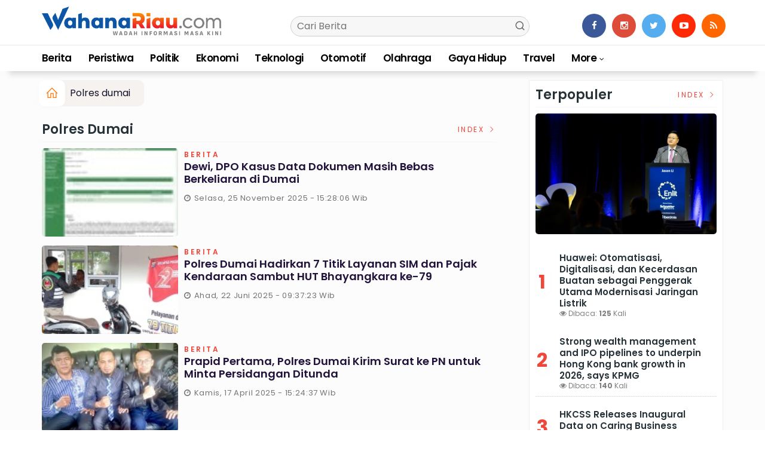

--- FILE ---
content_type: text/html; charset=UTF-8
request_url: https://wahanariau.com/tag/polres-dumai
body_size: 11343
content:
<!DOCTYPE html>
<!--[if IE 9 ]>
<html class="ie ie9" lang="en-US">
   <![endif]-->
<html lang="id">

<head>
   <meta charset="UTF-8">
   <meta http-equiv="X-UA-Compatible" content="IE=edge">
   <meta name="viewport" content="width=device-width, initial-scale=1">
   <!-- Title-->
   <title>WahanaRiau.com - Polres dumai</title>

<meta charset="utf-8">
<meta http-equiv="X-UA-Compatible" content="text/html; charset=UTF-8" />
<meta name="viewport" content="width=device-width, initial-scale=1.0" />
<meta property="og:title" content="WahanaRiau.com - Polres dumai" />
<meta property="og:description" content="Berita Seputar Polres dumai Terbaru" />
<meta property="og:url" content="https://wahanariau.com/tag/polres-dumai" />
<link rel="canonical" href="https://wahanariau.com/tag/polres-dumai">
<meta name="description" content="Berita Seputar Polres dumai Terbaru" />
<meta name="keywords" content="Berita Seputar Polres dumai Terbaru">
<link rel="alternate" type="application/rss+xml" title="wahanariau.com Rss" href="https://wahanariau.com/sitemap/" />
   <!-- Favicon-->
   <link rel="apple-touch-icon" sizes="180x180" href="https://wahanariau.com/ic/apple-touch-icon.png">
<link rel="icon" type="image/png" sizes="32x32" href="https://wahanariau.com/ic/favicon-32x32.png">
<link rel="icon" type="image/png" sizes="16x16" href="https://wahanariau.com/ic/favicon-16x16.png">
<link rel="manifest" href="https://wahanariau.com/ic/site.webmanifest">
<meta name="msapplication-TileColor" content="#000">
<meta name="theme-color" content="#000">
   <!-- Stylesheets-->
   <link rel="stylesheet" href="https://wahanariau.com/tema/css/bootstrap.css" type="text/css" media="all" />
   <link rel="stylesheet" href="https://wahanariau.com/tema/css/style.css" type="text/css" media="all" />
   <link rel="stylesheet" href="https://wahanariau.com/tema/css/responsive.css" type="text/css" media="all" />
   <link rel="stylesheet" href="https://wahanariau.com/tema/css/main.css" type="text/css" media="all" />
   <!-- end head -->
    
   <style>
.breadcrumb {  float: left; padding: 7px; position: relative; display: block;}
.breadcrumb ol { list-style: none;}
.breadcrumb li { height: 30px; line-height: 30px; float: left; padding: 0 6px;}
.breadcrumb li a { text-decoration: none;}
.breadcrumb a:hover { text-decoration: none;}

.breadcrumb > li + li::before {
    padding: 0 5px;
    color: #ccc;
    content: "/\00a0";
}
/* Bredcrumb Fill 2 - style 1 */
.breadcrumb-fill2 { background-color: #f6f2f0; border-radius: 10px;}
.breadcrumb-fill2 .la { 
  position: absolute; background: #fff;
  color: #ff7d15;
  padding: 11px;
  border-radius: 10px; left: -5px;
  top: 0px;
  font-size: 22px;
  line-height: 1;
  box-shadow: 0 2px 8px rgba(0,0,0,.02);
-moz-box-shadow: 0 2px 8px rgba(0,0,0,.02);
-o-box-shadow: 0 2px 8px rgba(0,0,0,.02);
}

.breadcrumb-fill2, .breadcrumb-fill2 li, .breadcrumb-fill2 li.active, .breadcrumb-fill2 li a { 
  color: #14142b;
font-weight:400;}
.breadcrumb-fill2 li:first-child { margin-right: 0px;}
.breadcrumb-fill2 li:last-child { margin-right: 10px;}


.breadcrumb .fa:hover { transform: scale(1.15)}
</style> 
</head>
<body class="mobile_nav_class jl-has-sidebar">
  <div class="options_layout_wrapper jl_radius jl_none_box_styles jl_border_radiuss">
    <div class="options_layout_container full_layout_enable_front">
      <!-- Start header -->


      <header class="header-wraper jl_header_magazine_style two_header_top_style header_layout_style5_custom headcus5_custom">

       
             
        <div class="header_main_wrapper header_style_cus5_opt">

          <div class="container jl_header_5container">
            <div class="row header-main-position">
              <div class="col-md-12 logo-position-top">
                <div class="logo_position_wrapper">
                  <div class="logo_position_table">
                    
                    <!-- begin logo -->
                    <a class="logo_link" href="https://wahanariau.com/">
                      <img class="logo_black" src="https://wahanariau.com/tema/img/logowahanariau.png" alt="Logo wahanariau.com" />
                    </a>
                    <!-- end logo -->

                    <div class="social_icon_header personal_header_layout">
<div class="gmr-search">
                            <form class="gmr-searchform searchform" action="https://wahanariau.com/news/pencarian" method="post">
                                <input type="text" name="q" id="s" placeholder="Cari Berita">
                                <button type="submit" class="gmr-search-submit"><svg xmlns="http://www.w3.org/2000/svg" xmlns:xlink="http://www.w3.org/1999/xlink" aria-hidden="true" role="img" width="1em" height="1em" preserveAspectRatio="xMidYMid meet" viewBox="0 0 24 24"><g fill="none" stroke="currentColor" stroke-width="2" stroke-linecap="round" stroke-linejoin="round"><circle cx="11" cy="11" r="8"></circle><path d="M21 21l-4.35-4.35"></path></g></svg></button>
                            </form>
                        </div>

</div>

                     
                   
                    <div class="jl_header_link_subscribe">
                       
                      <div class="search_header_menu jl_menu_bottom hidden-lg">
                        <div class="menu_mobile_icons2 icon-bar">
                            <i></i>
                        </div>
                        
                      </div>
                      <div class="search_header_wrapper jl_menu_search search_form_menu_personal_click hidden-lg"><i class="fa fa-search"></i>
                      </div>
                      
                      <div class="menu_mobile_share_wrapper">
                              <ul class="social-icons-list-widget icons_about_widget_display">
 <li><a href="https://www.facebook.com/wahanariau/" class="facebook" target="_blank"><i class="fa fa-facebook"></i></a></li>
<li><a href="https://www.instagram.com/wahanariau" class="google_plus" target="_blank"><i class="fa fa-instagram"></i></a></li>
<li><a class="twitter" href="https://twitter.com/wahanariau" target="_blank"><i class="fa fa-twitter"></i></a></li>
<li><a class="youtube" href="https://www.youtube.com/@wahanariau" target="_blank"><i class="fa fa-youtube-play"></i></a>
                      </li>
                                       
                                      
                                      
                                      
                                      
                                       <li><a href="https://wahanariau.com/rss" class="rss" target="_blank"><i class="fa fa-rss"></i></a>
                                       </li>
                                      
                                    </ul>
                           </div>

                    </div>
                  </div>
                </div>
              </div>
            </div>
          </div>
        </div>
        <!-- Start Main menu -->
        <div class="jl_blank_nav"></div>
        <div id="menu_wrapper" class="menu_wrapper  jl_menu_sticky jl_stick ">
          <div class="container">
            <div class="row">
              <div class="main_menu col-md-12">
                <!-- main menu -->
                <div class="menu-primary-container navigation_wrapper">
                  <ul id="mainmenu" class="jl_main_menu">
                              
                                         <li>
                        <a href="https://wahanariau.com/news/kanal/berita">Berita</a>
                    </li>
                         <li>
                        <a href="https://wahanariau.com/news/kanal/peristiwa">Peristiwa</a>
                    </li>
                         <li>
                        <a href="https://wahanariau.com/news/kanal/politik">Politik</a>
                    </li>
                         <li>
                        <a href="https://wahanariau.com/news/kanal/ekonomi">Ekonomi</a>
                    </li>
                         <li>
                        <a href="https://wahanariau.com/news/kanal/teknologi">Teknologi</a>
                    </li>
                         <li>
                        <a href="https://wahanariau.com/news/kanal/otomotif">Otomotif</a>
                    </li>
                         <li>
                        <a href="https://wahanariau.com/news/kanal/olahraga">Olahraga</a>
                    </li>
                         <li>
                        <a href="https://wahanariau.com/news/kanal/gaya-hidup">Gaya Hidup</a>
                    </li>
                         <li>
                        <a href="https://wahanariau.com/news/kanal/travel">Travel</a>
                    </li>
             
  
                             <li class="menu-item menu-item-has-children">
                        <a href="#">More</a>
                          <ul class="sub-menu">
                                                    <li>
                                
                                    <a href="https://wahanariau.com/news/kanal/video">Video</a>
                                    
                            </li>
                                                        <li>
                                
                                    <a href="https://wahanariau.com/news/kanal/media-outreach">Media OutReach</a>
                                    
                            </li>
                                                        <li>
                                
                                    <a href="https://wahanariau.com/news/kanal/globenewswire">Globenewswire</a>
                                    
                            </li>
                            <li><a href="https://wahanariau.com/news/advertorial">Advertorial</a></li>
<li><a href="https://wahanariau.com/news/editor">Pilihan Editor</a></li>
<li><a href="https://wahanariau.com/news/popular">Terpopuler</a></li>
<li><a href="https://wahanariau.com/news/indeks">Indeks </a></li>
</ul></li>        


                           </ul>
                </div>
                <!-- end main menu -->
              </div>
            </div>
          </div>
        </div>
                 <div class="header__scroll hidden-lg">
    <div class="header__scroll__slide">
        <div class="header__scroll__wrap">
                                                                            
                                
                                    <a href="https://wahanariau.com/news/kanal/berita">Berita</a>
                                    
                           
                                                       
                                
                                    <a href="https://wahanariau.com/news/kanal/politik">Politik</a>
                                    
                           
                                                       
                                
                                    <a href="https://wahanariau.com/news/kanal/peristiwa">Peristiwa</a>
                                    
                           
                                                       
                                
                                    <a href="https://wahanariau.com/news/kanal/ekonomi">Ekonomi</a>
                                    
                           
                                                       
                                
                                    <a href="https://wahanariau.com/news/kanal/otomotif">Otomotif</a>
                                    
                           
                                                       
                                
                                    <a href="https://wahanariau.com/news/kanal/olahraga">Olahraga</a>
                                    
                           
                                                       
                                
                                    <a href="https://wahanariau.com/news/kanal/teknologi">Teknologi</a>
                                    
                           
                                                       
                                
                                    <a href="https://wahanariau.com/news/kanal/gaya-hidup">Gaya Hidup</a>
                                    
                           
                                                       
                                
                                    <a href="https://wahanariau.com/news/kanal/travel">Travel</a>
                                    
                           
                                                       
                                
                                    <a href="https://wahanariau.com/news/kanal/video">Video</a>
                                    
                           
                                                       
                                
                                    <a href="https://wahanariau.com/news/kanal/media-outreach">Media OutReach</a>
                                    
                           
                                                       
                                
                                    <a href="https://wahanariau.com/news/kanal/globenewswire">Globenewswire</a>
                                    
                           
                                                         
<a href="https://wahanariau.com/news/advertorial">Advertorial</a>
<a href="https://wahanariau.com/news/editor">Pilihan Editor</a>
<a href="https://wahanariau.com/news/popular">Terpopuler</a>
<a href="https://wahanariau.com/news/indeks">Indeks </a>
      
            
            
        </div>
    </div>
</div>
        
      </header>

      <!-- end header -->
      <div id="content_nav" class="jl_mobile_nav_wrapper">
        <div id="nav" class="jl_mobile_nav_inner">
          <div class="menu_mobile_icons mobile_close_icons closed_menu"><span class="jl_close_wapper"><span class="jl_close_1"></span><span class="jl_close_2"></span></span>
          </div>
          <ul id="mobile_menu_slide" class="menu_moble_slide">

                                           <li>
                        <a href="https://wahanariau.com/news/kanal/berita">Berita</a>
                    </li>
                         <li>
                        <a href="https://wahanariau.com/news/kanal/peristiwa">Peristiwa</a>
                    </li>
                         <li>
                        <a href="https://wahanariau.com/news/kanal/politik">Politik</a>
                    </li>
                         <li>
                        <a href="https://wahanariau.com/news/kanal/ekonomi">Ekonomi</a>
                    </li>
                         <li>
                        <a href="https://wahanariau.com/news/kanal/teknologi">Teknologi</a>
                    </li>
                         <li>
                        <a href="https://wahanariau.com/news/kanal/otomotif">Otomotif</a>
                    </li>
                         <li>
                        <a href="https://wahanariau.com/news/kanal/olahraga">Olahraga</a>
                    </li>
                         <li>
                        <a href="https://wahanariau.com/news/kanal/gaya-hidup">Gaya Hidup</a>
                    </li>
                         <li>
                        <a href="https://wahanariau.com/news/kanal/travel">Travel</a>
                    </li>
             
 <li class="menu-item menu-item-has-children">
                        <a href="#">More</a>
                          <ul class="sub-menu">
                                                    <li>
                                
                                    <a href="https://wahanariau.com/news/kanal/video">Video</a>
                                    
                            </li>
                                                        <li>
                                
                                    <a href="https://wahanariau.com/news/kanal/media-outreach">Media OutReach</a>
                                    
                            </li>
                                                        <li>
                                
                                    <a href="https://wahanariau.com/news/kanal/globenewswire">Globenewswire</a>
                                    
                            </li>
                            <li><a href="https://wahanariau.com/news/advertorial">Advertorial</a></li>                            
<li><a href="https://wahanariau.com/news/editor">Pilihan Editor</a></li>
<li><a href="https://wahanariau.com/news/popular">Terpopuler</a></li>


<li><a href="https://wahanariau.com/news/indeks">Indeks </a></li>
</ul></li>                   
                           </ul>
<span class="jl_none_space"></span>
          <div id="disto_about_us_widget-2" class="widget jellywp_about_us_widget">
            <div class="widget_jl_wrapper about_widget_content">
              <div class="jellywp_about_us_widget_wrapper">
                <div class="social_icons_widget">
                  <ul class="social-icons-list-widget icons_about_widget_display">
                             
  <li><a href="https://www.facebook.com/wahanariau/" class="facebook" target="_blank"><i class="fa fa-facebook"></i></a></li>
<li><a href="https://www.instagram.com/wahanariau" class="google_plus" target="_blank"><i class="fa fa-instagram"></i></a></li>
<li><a class="twitter" href="https://twitter.com/wahanariau" target="_blank"><i class="fa fa-twitter"></i></a></li>
<li><a class="youtube" href="https://www.youtube.com/channel/UC8irMTCQXc4Wq_gbpwH4w8Q/videos" target="_blank"><i class="fa fa-youtube-play"></i></a></li>
<li><a href="https://wahanariau.com/rss" class="rss" target="_blank"><i class="fa fa-rss"></i></a>
</li>                              
                             
                           </ul>
                </div>
              </div> <span class="jl_none_space"></span>
            </div>
          </div>
        </div>
      </div>
      <div class="search_form_menu_personal">
        <div class="menu_mobile_large_close"><span class="jl_close_wapper search_form_menu_personal_click"><span class="jl_close_1"></span><span class="jl_close_2"></span></span>
        </div>
        <form action="https://wahanariau.com/news/pencarian" method="post" class="searchform_theme">
               <input type="text" placeholder="Pencarian..." value="" name="q" class="search_btn" />
               <button type="submit" class="button"><i class="fa fa-search"></i>
               </button>
            </form>
      </div>
      <div class="mobile_menu_overlay"></div>
<div id="content_main" class="clearfix jl_spost">
            <div class="container">
               <div class="row">
                                    <div class="col-md-8 loop-large-post jl-h-content">
                                
                 <ol class="breadcrumb breadcrumb-fill2 mb-15ku">
        <li><a href="https://wahanariau.com/"><i class="la la-home"></i></a></li>
        <li><a href="https://wahanariau.com/tag/polres-dumai">Polres dumai</a></li> 
         
      </ol>                                              
<div class="clearfix"></div>



 <div class="section-title">
                        <h4 class="title"><div class="tb-line"></div> <span>Polres dumai</span></h4>
                        <span class="line"></span>
                        <a class="see-all-btn float-sm-end" href="https://wahanariau.com/indeks">Index <i class="la la-angle-right"></i></a>
                    </div>
<div class="clearfix"></div>

  <div class="post_list_medium_widget jl_nonav_margin page_builder_listpost jelly_homepage_builder jl-post-block-725291">
                                                                              <div class="blog_list_post_style">
                                          <div class="image-post-thumb featured-thumbnail home_page_builder_thumbnial">
                                             <div class="jl_img_container"> <span class="image_grid_header_absolute" style="background-image: url('https://wahanariau.com/assets/berita/large/28878570001-img-20251125-wa0124.jpg')"></span>
                                                <a href="https://wahanariau.com/news/detail/42357/dewi-dpo-kasus-data-dokumen-masih-bebas-berkeliaran-di-dumai" class="link_grid_header_absolute"></a>
                                             </div>
                                          </div>
                                          <div class="post-entry-content"> <span class="meta-category-small"><a class="berita" href="https://wahanariau.com/news/kanal/berita">Berita</a></span>  
                                             <h3 class="image-post-title"><a href="https://wahanariau.com/news/detail/42357/dewi-dpo-kasus-data-dokumen-masih-bebas-berkeliaran-di-dumai">
                                                      Dewi, DPO Kasus Data Dokumen Masih Bebas Berkeliaran di Dumai</a>
                                                   </h3>
                                             <span class="post-meta meta-main-img auto_image_with_date"><span class="post-date"><i class="fa fa-clock-o"></i>Selasa, 25 November 2025 - 15:28:06 Wib</span></span>      
                                             <div class="large_post_content">
                                                
                                             </div>
                                          </div>
                                       </div>
                                                                           <div class="blog_list_post_style">
                                          <div class="image-post-thumb featured-thumbnail home_page_builder_thumbnial">
                                             <div class="jl_img_container"> <span class="image_grid_header_absolute" style="background-image: url('https://wahanariau.com/assets/berita/large/2683039895-img_20250622_093412.jpg')"></span>
                                                <a href="https://wahanariau.com/news/detail/36902/polres-dumai-hadirkan-7-titik-layanan-sim-dan-pajak-kendaraan-sambut-hut-bhayangkara-ke79" class="link_grid_header_absolute"></a>
                                             </div>
                                          </div>
                                          <div class="post-entry-content"> <span class="meta-category-small"><a class="berita" href="https://wahanariau.com/news/kanal/berita">Berita</a></span>  
                                             <h3 class="image-post-title"><a href="https://wahanariau.com/news/detail/36902/polres-dumai-hadirkan-7-titik-layanan-sim-dan-pajak-kendaraan-sambut-hut-bhayangkara-ke79">
                                                      Polres Dumai Hadirkan 7 Titik Layanan SIM dan Pajak Kendaraan Sambut HUT Bhayangkara ke-79</a>
                                                   </h3>
                                             <span class="post-meta meta-main-img auto_image_with_date"><span class="post-date"><i class="fa fa-clock-o"></i>Ahad, 22 Juni 2025 - 09:37:23 Wib</span></span>      
                                             <div class="large_post_content">
                                                
                                             </div>
                                          </div>
                                       </div>
                                                                           <div class="blog_list_post_style">
                                          <div class="image-post-thumb featured-thumbnail home_page_builder_thumbnial">
                                             <div class="jl_img_container"> <span class="image_grid_header_absolute" style="background-image: url('https://wahanariau.com/assets/berita/large/41926690814-img_20250417_152327.jpg')"></span>
                                                <a href="https://wahanariau.com/news/detail/35121/prapid-pertama-polres-dumai-kirim-surat-ke-pn-untuk-minta-persidangan-ditunda" class="link_grid_header_absolute"></a>
                                             </div>
                                          </div>
                                          <div class="post-entry-content"> <span class="meta-category-small"><a class="berita" href="https://wahanariau.com/news/kanal/berita">Berita</a></span>  
                                             <h3 class="image-post-title"><a href="https://wahanariau.com/news/detail/35121/prapid-pertama-polres-dumai-kirim-surat-ke-pn-untuk-minta-persidangan-ditunda">
                                                      Prapid Pertama, Polres Dumai Kirim Surat ke PN untuk Minta Persidangan Ditunda</a>
                                                   </h3>
                                             <span class="post-meta meta-main-img auto_image_with_date"><span class="post-date"><i class="fa fa-clock-o"></i>Kamis, 17 April 2025 - 15:24:37 Wib</span></span>      
                                             <div class="large_post_content">
                                                
                                             </div>
                                          </div>
                                       </div>
                                                                           <div class="blog_list_post_style">
                                          <div class="image-post-thumb featured-thumbnail home_page_builder_thumbnial">
                                             <div class="jl_img_container"> <span class="image_grid_header_absolute" style="background-image: url('https://wahanariau.com/assets/berita/large/2440789935-img_20250416_004523.jpg')"></span>
                                                <a href="https://wahanariau.com/news/detail/35087/istri-bripka-sopan-desak-polisi-ungkap-kematian-suaminya-di-dream-box" class="link_grid_header_absolute"></a>
                                             </div>
                                          </div>
                                          <div class="post-entry-content"> <span class="meta-category-small"><a class="peristiwa" href="https://wahanariau.com/news/kanal/peristiwa">Peristiwa</a></span>  
                                             <h3 class="image-post-title"><a href="https://wahanariau.com/news/detail/35087/istri-bripka-sopan-desak-polisi-ungkap-kematian-suaminya-di-dream-box">
                                                      Istri Bripka Sopan Desak Polisi Ungkap Kematian Suaminya di Dream Box</a>
                                                   </h3>
                                             <span class="post-meta meta-main-img auto_image_with_date"><span class="post-date"><i class="fa fa-clock-o"></i>Rabu, 16 April 2025 - 01:20:50 Wib</span></span>      
                                             <div class="large_post_content">
                                                
                                             </div>
                                          </div>
                                       </div>
                                                                           <div class="blog_list_post_style">
                                          <div class="image-post-thumb featured-thumbnail home_page_builder_thumbnial">
                                             <div class="jl_img_container"> <span class="image_grid_header_absolute" style="background-image: url('https://wahanariau.com/assets/berita/large/50355538734-31459772532-img_20250412_162602.jpg')"></span>
                                                <a href="https://wahanariau.com/news/detail/35082/kematian-bripka-sopan-guncang-polres-dumai-propam-polda-riau-turun-tangan" class="link_grid_header_absolute"></a>
                                             </div>
                                          </div>
                                          <div class="post-entry-content"> <span class="meta-category-small"><a class="peristiwa" href="https://wahanariau.com/news/kanal/peristiwa">Peristiwa</a></span>  
                                             <h3 class="image-post-title"><a href="https://wahanariau.com/news/detail/35082/kematian-bripka-sopan-guncang-polres-dumai-propam-polda-riau-turun-tangan">
                                                      Kematian Bripka Sopan Guncang Polres Dumai, Propam Polda Riau Turun Tangan</a>
                                                   </h3>
                                             <span class="post-meta meta-main-img auto_image_with_date"><span class="post-date"><i class="fa fa-clock-o"></i>Selasa, 15 April 2025 - 15:03:48 Wib</span></span>      
                                             <div class="large_post_content">
                                                
                                             </div>
                                          </div>
                                       </div>
                                                                           <div class="blog_list_post_style">
                                          <div class="image-post-thumb featured-thumbnail home_page_builder_thumbnial">
                                             <div class="jl_img_container"> <span class="image_grid_header_absolute" style="background-image: url('https://wahanariau.com/assets/berita/large/31459772532-img_20250412_162602.jpg')"></span>
                                                <a href="https://wahanariau.com/news/detail/35014/polisi-dumai-meninggal-di-tempat-hiburan-malam-kapolres-bantah-overdosis" class="link_grid_header_absolute"></a>
                                             </div>
                                          </div>
                                          <div class="post-entry-content"> <span class="meta-category-small"><a class="peristiwa" href="https://wahanariau.com/news/kanal/peristiwa">Peristiwa</a></span>  
                                             <h3 class="image-post-title"><a href="https://wahanariau.com/news/detail/35014/polisi-dumai-meninggal-di-tempat-hiburan-malam-kapolres-bantah-overdosis">
                                                      Polisi Dumai Meninggal di Tempat Hiburan Malam, Kapolres Bantah Overdosis</a>
                                                   </h3>
                                             <span class="post-meta meta-main-img auto_image_with_date"><span class="post-date"><i class="fa fa-clock-o"></i>Sabtu, 12 April 2025 - 16:27:58 Wib</span></span>      
                                             <div class="large_post_content">
                                                
                                             </div>
                                          </div>
                                       </div>
                                                                           <div class="blog_list_post_style">
                                          <div class="image-post-thumb featured-thumbnail home_page_builder_thumbnial">
                                             <div class="jl_img_container"> <span class="image_grid_header_absolute" style="background-image: url('https://wahanariau.com/assets/berita/large/39137258036-polisi_gadungan.jpg')"></span>
                                                <a href="https://wahanariau.com/news/detail/34174/polsek-dumai-barat-amankan-polisi-gadungan-ngaku-dari-polda" class="link_grid_header_absolute"></a>
                                             </div>
                                          </div>
                                          <div class="post-entry-content"> <span class="meta-category-small"><a class="peristiwa" href="https://wahanariau.com/news/kanal/peristiwa">Peristiwa</a></span>  
                                             <h3 class="image-post-title"><a href="https://wahanariau.com/news/detail/34174/polsek-dumai-barat-amankan-polisi-gadungan-ngaku-dari-polda">
                                                      Polsek Dumai Barat Amankan Polisi Gadungan Ngaku Dari Polda</a>
                                                   </h3>
                                             <span class="post-meta meta-main-img auto_image_with_date"><span class="post-date"><i class="fa fa-clock-o"></i>Selasa, 09 Agustus 2016 - 11:34:37 Wib</span></span>      
                                             <div class="large_post_content">
                                                
                                             </div>
                                          </div>
                                       </div>
                                                                           <div class="blog_list_post_style">
                                          <div class="image-post-thumb featured-thumbnail home_page_builder_thumbnial">
                                             <div class="jl_img_container"> <span class="image_grid_header_absolute" style="background-image: url('https://wahanariau.com/assets/berita/large/52381832140-img_20250220_152118.jpg')"></span>
                                                <a href="https://wahanariau.com/news/detail/33732/polres-dumai-gelar-patroli-keamanan-jelang-ramadhan" class="link_grid_header_absolute"></a>
                                             </div>
                                          </div>
                                          <div class="post-entry-content"> <span class="meta-category-small"><a class="berita" href="https://wahanariau.com/news/kanal/berita">Berita</a></span>  
                                             <h3 class="image-post-title"><a href="https://wahanariau.com/news/detail/33732/polres-dumai-gelar-patroli-keamanan-jelang-ramadhan">
                                                      Polres Dumai Gelar Patroli Keamanan Jelang Ramadhan</a>
                                                   </h3>
                                             <span class="post-meta meta-main-img auto_image_with_date"><span class="post-date"><i class="fa fa-clock-o"></i>Kamis, 20 Februari 2025 - 15:22:29 Wib</span></span>      
                                             <div class="large_post_content">
                                                
                                             </div>
                                          </div>
                                       </div>
                                                                           <div class="blog_list_post_style">
                                          <div class="image-post-thumb featured-thumbnail home_page_builder_thumbnial">
                                             <div class="jl_img_container"> <span class="image_grid_header_absolute" style="background-image: url('https://wahanariau.com/assets/berita/large/34244213253-img_20250216_141108.jpg')"></span>
                                                <a href="https://wahanariau.com/news/detail/33616/bhabinkamtibmas-bukit-kapur-dengar-keluhan-warga" class="link_grid_header_absolute"></a>
                                             </div>
                                          </div>
                                          <div class="post-entry-content"> <span class="meta-category-small"><a class="berita" href="https://wahanariau.com/news/kanal/berita">Berita</a></span>  
                                             <h3 class="image-post-title"><a href="https://wahanariau.com/news/detail/33616/bhabinkamtibmas-bukit-kapur-dengar-keluhan-warga">
                                                      Bhabinkamtibmas Bukit Kapur dengar Keluhan Warga</a>
                                                   </h3>
                                             <span class="post-meta meta-main-img auto_image_with_date"><span class="post-date"><i class="fa fa-clock-o"></i>Ahad, 16 Februari 2025 - 14:12:14 Wib</span></span>      
                                             <div class="large_post_content">
                                                
                                             </div>
                                          </div>
                                       </div>
                                                                           <div class="blog_list_post_style">
                                          <div class="image-post-thumb featured-thumbnail home_page_builder_thumbnial">
                                             <div class="jl_img_container"> <span class="image_grid_header_absolute" style="background-image: url('https://wahanariau.com/assets/berita/large/84802544812-img_20250214_140859.jpg')"></span>
                                                <a href="https://wahanariau.com/news/detail/33599/dengarkan-aspirasi-masyarakat-akp-a-sihite-sambangi-loket-bus" class="link_grid_header_absolute"></a>
                                             </div>
                                          </div>
                                          <div class="post-entry-content"> <span class="meta-category-small"><a class="berita" href="https://wahanariau.com/news/kanal/berita">Berita</a></span>  
                                             <h3 class="image-post-title"><a href="https://wahanariau.com/news/detail/33599/dengarkan-aspirasi-masyarakat-akp-a-sihite-sambangi-loket-bus">
                                                      Dengarkan Aspirasi Masyarakat, AKP A. Sihite Sambangi Loket Bus</a>
                                                   </h3>
                                             <span class="post-meta meta-main-img auto_image_with_date"><span class="post-date"><i class="fa fa-clock-o"></i>Jumat, 14 Februari 2025 - 14:09:57 Wib</span></span>      
                                             <div class="large_post_content">
                                                
                                             </div>
                                          </div>
                                       </div>
                                                                           <div class="blog_list_post_style">
                                          <div class="image-post-thumb featured-thumbnail home_page_builder_thumbnial">
                                             <div class="jl_img_container"> <span class="image_grid_header_absolute" style="background-image: url('https://wahanariau.com/assets/berita/large/15282918603-img_20250209_200442.jpg')"></span>
                                                <a href="https://wahanariau.com/news/detail/33468/polsek-sungai-sembilan-dengar-kelurahan-mayarakat" class="link_grid_header_absolute"></a>
                                             </div>
                                          </div>
                                          <div class="post-entry-content"> <span class="meta-category-small"><a class="berita" href="https://wahanariau.com/news/kanal/berita">Berita</a></span>  
                                             <h3 class="image-post-title"><a href="https://wahanariau.com/news/detail/33468/polsek-sungai-sembilan-dengar-kelurahan-mayarakat">
                                                      Polsek Sungai Sembilan dengar Kelurahan Mayarakat</a>
                                                   </h3>
                                             <span class="post-meta meta-main-img auto_image_with_date"><span class="post-date"><i class="fa fa-clock-o"></i>Ahad, 09 Februari 2025 - 20:05:34 Wib</span></span>      
                                             <div class="large_post_content">
                                                
                                             </div>
                                          </div>
                                       </div>
                                                                           <div class="blog_list_post_style">
                                          <div class="image-post-thumb featured-thumbnail home_page_builder_thumbnial">
                                             <div class="jl_img_container"> <span class="image_grid_header_absolute" style="background-image: url('https://wahanariau.com/assets/berita/large/54543172470-img_20250124_150710.jpg')"></span>
                                                <a href="https://wahanariau.com/news/detail/33139/satbinmas-polres-dumai-gelar-jumat-berkah" class="link_grid_header_absolute"></a>
                                             </div>
                                          </div>
                                          <div class="post-entry-content"> <span class="meta-category-small"><a class="berita" href="https://wahanariau.com/news/kanal/berita">Berita</a></span>  
                                             <h3 class="image-post-title"><a href="https://wahanariau.com/news/detail/33139/satbinmas-polres-dumai-gelar-jumat-berkah">
                                                      Satbinmas Polres Dumai Gelar Jumat Berkah</a>
                                                   </h3>
                                             <span class="post-meta meta-main-img auto_image_with_date"><span class="post-date"><i class="fa fa-clock-o"></i>Jumat, 24 Januari 2025 - 15:07:23 Wib</span></span>      
                                             <div class="large_post_content">
                                                
                                             </div>
                                          </div>
                                       </div>
                                                                           <div class="blog_list_post_style">
                                          <div class="image-post-thumb featured-thumbnail home_page_builder_thumbnial">
                                             <div class="jl_img_container"> <span class="image_grid_header_absolute" style="background-image: url('https://wahanariau.com/assets/berita/large/46908178227-img_20250114_204025.jpg')"></span>
                                                <a href="https://wahanariau.com/news/detail/32832/itwasum-polri-lakukan-pengecekan-lahan-di-kecamatan-bukit-kapur-dumai" class="link_grid_header_absolute"></a>
                                             </div>
                                          </div>
                                          <div class="post-entry-content"> <span class="meta-category-small"><a class="berita" href="https://wahanariau.com/news/kanal/berita">Berita</a></span>  
                                             <h3 class="image-post-title"><a href="https://wahanariau.com/news/detail/32832/itwasum-polri-lakukan-pengecekan-lahan-di-kecamatan-bukit-kapur-dumai">
                                                      Itwasum Polri Lakukan Pengecekan Lahan di Kecamatan Bukit Kapur Dumai</a>
                                                   </h3>
                                             <span class="post-meta meta-main-img auto_image_with_date"><span class="post-date"><i class="fa fa-clock-o"></i>Selasa, 14 Januari 2025 - 20:41:57 Wib</span></span>      
                                             <div class="large_post_content">
                                                
                                             </div>
                                          </div>
                                       </div>
                                                                           <div class="blog_list_post_style">
                                          <div class="image-post-thumb featured-thumbnail home_page_builder_thumbnial">
                                             <div class="jl_img_container"> <span class="image_grid_header_absolute" style="background-image: url('https://wahanariau.com/assets/berita/large/62757759854-img_20241207_172725.jpg')"></span>
                                                <a href="https://wahanariau.com/news/detail/31843/diduga-palsukan-tanda-tangan-pekerja-pt-sil-akan-dilaporkan" class="link_grid_header_absolute"></a>
                                             </div>
                                          </div>
                                          <div class="post-entry-content"> <span class="meta-category-small"><a class="berita" href="https://wahanariau.com/news/kanal/berita">Berita</a></span>  
                                             <h3 class="image-post-title"><a href="https://wahanariau.com/news/detail/31843/diduga-palsukan-tanda-tangan-pekerja-pt-sil-akan-dilaporkan">
                                                      Diduga Palsukan Tanda Tangan Pekerja, PT SIL Akan Dilaporkan</a>
                                                   </h3>
                                             <span class="post-meta meta-main-img auto_image_with_date"><span class="post-date"><i class="fa fa-clock-o"></i>Sabtu, 07 Desember 2024 - 17:31:06 Wib</span></span>      
                                             <div class="large_post_content">
                                                
                                             </div>
                                          </div>
                                       </div>
                                                                           <div class="blog_list_post_style">
                                          <div class="image-post-thumb featured-thumbnail home_page_builder_thumbnial">
                                             <div class="jl_img_container"> <span class="image_grid_header_absolute" style="background-image: url('https://wahanariau.com/assets/berita/large/64379813590-img_20241203_201857.jpg')"></span>
                                                <a href="https://wahanariau.com/news/detail/31722/seorang-pengedar-sabu-kembali-diringkus-satres-narkoba-polres-dumai" class="link_grid_header_absolute"></a>
                                             </div>
                                          </div>
                                          <div class="post-entry-content"> <span class="meta-category-small"><a class="berita" href="https://wahanariau.com/news/kanal/berita">Berita</a></span>  
                                             <h3 class="image-post-title"><a href="https://wahanariau.com/news/detail/31722/seorang-pengedar-sabu-kembali-diringkus-satres-narkoba-polres-dumai">
                                                      Seorang Pengedar Sabu Kembali Diringkus Satres Narkoba Polres Dumai</a>
                                                   </h3>
                                             <span class="post-meta meta-main-img auto_image_with_date"><span class="post-date"><i class="fa fa-clock-o"></i>Selasa, 03 Desember 2024 - 20:22:05 Wib</span></span>      
                                             <div class="large_post_content">
                                                
                                             </div>
                                          </div>
                                       </div>
                                                                           <div class="blog_list_post_style">
                                          <div class="image-post-thumb featured-thumbnail home_page_builder_thumbnial">
                                             <div class="jl_img_container"> <span class="image_grid_header_absolute" style="background-image: url('https://wahanariau.com/assets/berita/large/1160238851-img_20241203_113025.jpg')"></span>
                                                <a href="https://wahanariau.com/news/detail/31719/kasus-tppo-polres-dumai-amankan-seorang-dpo" class="link_grid_header_absolute"></a>
                                             </div>
                                          </div>
                                          <div class="post-entry-content"> <span class="meta-category-small"><a class="peristiwa" href="https://wahanariau.com/news/kanal/peristiwa">Peristiwa</a></span>  
                                             <h3 class="image-post-title"><a href="https://wahanariau.com/news/detail/31719/kasus-tppo-polres-dumai-amankan-seorang-dpo">
                                                      Kasus TPPO, Polres Dumai Amankan Seorang DPO</a>
                                                   </h3>
                                             <span class="post-meta meta-main-img auto_image_with_date"><span class="post-date"><i class="fa fa-clock-o"></i>Selasa, 03 Desember 2024 - 11:31:05 Wib</span></span>      
                                             <div class="large_post_content">
                                                
                                             </div>
                                          </div>
                                       </div>
                                                                           <div class="blog_list_post_style">
                                          <div class="image-post-thumb featured-thumbnail home_page_builder_thumbnial">
                                             <div class="jl_img_container"> <span class="image_grid_header_absolute" style="background-image: url('https://wahanariau.com/assets/berita/large/49940502279-img_20241124_122914.jpg')"></span>
                                                <a href="https://wahanariau.com/news/detail/31594/miliki-1-paket-sabu-dua-pria-ini-ditangkap-polres-dumai" class="link_grid_header_absolute"></a>
                                             </div>
                                          </div>
                                          <div class="post-entry-content"> <span class="meta-category-small"><a class="peristiwa" href="https://wahanariau.com/news/kanal/peristiwa">Peristiwa</a></span>  
                                             <h3 class="image-post-title"><a href="https://wahanariau.com/news/detail/31594/miliki-1-paket-sabu-dua-pria-ini-ditangkap-polres-dumai">
                                                      Miliki 1 Paket Sabu, Dua Pria ini Ditangkap Polres Dumai</a>
                                                   </h3>
                                             <span class="post-meta meta-main-img auto_image_with_date"><span class="post-date"><i class="fa fa-clock-o"></i>Ahad, 24 November 2024 - 12:31:04 Wib</span></span>      
                                             <div class="large_post_content">
                                                
                                             </div>
                                          </div>
                                       </div>
                                                                           <div class="blog_list_post_style">
                                          <div class="image-post-thumb featured-thumbnail home_page_builder_thumbnial">
                                             <div class="jl_img_container"> <span class="image_grid_header_absolute" style="background-image: url('https://wahanariau.com/assets/berita/large/64777637207-img_20241118_171144.jpg')"></span>
                                                <a href="https://wahanariau.com/news/detail/31499/kebakaran-di-pool-kendaraan-polres-dumai-lakukan-olah-tkp" class="link_grid_header_absolute"></a>
                                             </div>
                                          </div>
                                          <div class="post-entry-content"> <span class="meta-category-small"><a class="peristiwa" href="https://wahanariau.com/news/kanal/peristiwa">Peristiwa</a></span>  
                                             <h3 class="image-post-title"><a href="https://wahanariau.com/news/detail/31499/kebakaran-di-pool-kendaraan-polres-dumai-lakukan-olah-tkp">
                                                      Kebakaran di Pool Kendaraan, Polres Dumai Lakukan Olah TKP</a>
                                                   </h3>
                                             <span class="post-meta meta-main-img auto_image_with_date"><span class="post-date"><i class="fa fa-clock-o"></i>Senin, 18 November 2024 - 17:15:01 Wib</span></span>      
                                             <div class="large_post_content">
                                                
                                             </div>
                                          </div>
                                       </div>
                                                                           <div class="blog_list_post_style">
                                          <div class="image-post-thumb featured-thumbnail home_page_builder_thumbnial">
                                             <div class="jl_img_container"> <span class="image_grid_header_absolute" style="background-image: url('https://wahanariau.com/assets/berita/large/77398275527-img_20241113_093412.jpg')"></span>
                                                <a href="https://wahanariau.com/news/detail/31413/polres-dumai-tangkap-pengedar-narkoba-miliki-6-paket-sabu" class="link_grid_header_absolute"></a>
                                             </div>
                                          </div>
                                          <div class="post-entry-content"> <span class="meta-category-small"><a class="peristiwa" href="https://wahanariau.com/news/kanal/peristiwa">Peristiwa</a></span>  
                                             <h3 class="image-post-title"><a href="https://wahanariau.com/news/detail/31413/polres-dumai-tangkap-pengedar-narkoba-miliki-6-paket-sabu">
                                                      Polres Dumai Tangkap Pengedar Narkoba, Miliki 6 Paket Sabu</a>
                                                   </h3>
                                             <span class="post-meta meta-main-img auto_image_with_date"><span class="post-date"><i class="fa fa-clock-o"></i>Rabu, 13 November 2024 - 09:39:16 Wib</span></span>      
                                             <div class="large_post_content">
                                                
                                             </div>
                                          </div>
                                       </div>
                                                                           <div class="blog_list_post_style">
                                          <div class="image-post-thumb featured-thumbnail home_page_builder_thumbnial">
                                             <div class="jl_img_container"> <span class="image_grid_header_absolute" style="background-image: url('https://wahanariau.com/assets/berita/large/6071050235-img_20241102_180406.jpg')"></span>
                                                <a href="https://wahanariau.com/news/detail/31201/miliki-428-gram-dan-25-paket-sabu-dua-pria-ini-diamankan-polisi" class="link_grid_header_absolute"></a>
                                             </div>
                                          </div>
                                          <div class="post-entry-content"> <span class="meta-category-small"><a class="peristiwa" href="https://wahanariau.com/news/kanal/peristiwa">Peristiwa</a></span>  
                                             <h3 class="image-post-title"><a href="https://wahanariau.com/news/detail/31201/miliki-428-gram-dan-25-paket-sabu-dua-pria-ini-diamankan-polisi">
                                                      Miliki 4,28 Gram dan 25 Paket Sabu, Dua Pria ini Diamankan Polisi</a>
                                                   </h3>
                                             <span class="post-meta meta-main-img auto_image_with_date"><span class="post-date"><i class="fa fa-clock-o"></i>Sabtu, 02 November 2024 - 18:05:28 Wib</span></span>      
                                             <div class="large_post_content">
                                                
                                             </div>
                                          </div>
                                       </div>
                                                                           <div class="blog_list_post_style">
                                          <div class="image-post-thumb featured-thumbnail home_page_builder_thumbnial">
                                             <div class="jl_img_container"> <span class="image_grid_header_absolute" style="background-image: url('https://wahanariau.com/assets/berita/large/30702590638-img_20241019_105824.jpg')"></span>
                                                <a href="https://wahanariau.com/news/detail/30965/polres-dumai-berhasil-ungkap-kasus-peredaran-narkotika" class="link_grid_header_absolute"></a>
                                             </div>
                                          </div>
                                          <div class="post-entry-content"> <span class="meta-category-small"><a class="peristiwa" href="https://wahanariau.com/news/kanal/peristiwa">Peristiwa</a></span>  
                                             <h3 class="image-post-title"><a href="https://wahanariau.com/news/detail/30965/polres-dumai-berhasil-ungkap-kasus-peredaran-narkotika">
                                                      Polres Dumai Berhasil Ungkap Kasus Peredaran Narkotika</a>
                                                   </h3>
                                             <span class="post-meta meta-main-img auto_image_with_date"><span class="post-date"><i class="fa fa-clock-o"></i>Sabtu, 19 Oktober 2024 - 11:01:23 Wib</span></span>      
                                             <div class="large_post_content">
                                                
                                             </div>
                                          </div>
                                       </div>
                                                                           <div class="blog_list_post_style">
                                          <div class="image-post-thumb featured-thumbnail home_page_builder_thumbnial">
                                             <div class="jl_img_container"> <span class="image_grid_header_absolute" style="background-image: url('https://wahanariau.com/assets/berita/large/4046382722-img_20241017_100745.jpg')"></span>
                                                <a href="https://wahanariau.com/news/detail/30939/polsek-dumai-kota-gotong-royong-bersama-warga" class="link_grid_header_absolute"></a>
                                             </div>
                                          </div>
                                          <div class="post-entry-content"> <span class="meta-category-small"><a class="berita" href="https://wahanariau.com/news/kanal/berita">Berita</a></span>  
                                             <h3 class="image-post-title"><a href="https://wahanariau.com/news/detail/30939/polsek-dumai-kota-gotong-royong-bersama-warga">
                                                      Polsek Dumai Kota Gotong Royong Bersama Warga</a>
                                                   </h3>
                                             <span class="post-meta meta-main-img auto_image_with_date"><span class="post-date"><i class="fa fa-clock-o"></i>Kamis, 17 Oktober 2024 - 10:08:39 Wib</span></span>      
                                             <div class="large_post_content">
                                                
                                             </div>
                                          </div>
                                       </div>
                                                                           <div class="blog_list_post_style">
                                          <div class="image-post-thumb featured-thumbnail home_page_builder_thumbnial">
                                             <div class="jl_img_container"> <span class="image_grid_header_absolute" style="background-image: url('https://wahanariau.com/assets/berita/large/26400667590-img_20241001_101810.jpg')"></span>
                                                <a href="https://wahanariau.com/news/detail/30720/polsek-dumai-timur-imbau-masyarakat-tetap-jaga-kondusifitas-selama-pilkada" class="link_grid_header_absolute"></a>
                                             </div>
                                          </div>
                                          <div class="post-entry-content"> <span class="meta-category-small"><a class="berita" href="https://wahanariau.com/news/kanal/berita">Berita</a></span>  
                                             <h3 class="image-post-title"><a href="https://wahanariau.com/news/detail/30720/polsek-dumai-timur-imbau-masyarakat-tetap-jaga-kondusifitas-selama-pilkada">
                                                      Polsek Dumai Timur Imbau Masyarakat Tetap Jaga Kondusifitas Selama Pilkada</a>
                                                   </h3>
                                             <span class="post-meta meta-main-img auto_image_with_date"><span class="post-date"><i class="fa fa-clock-o"></i>Selasa, 01 Oktober 2024 - 10:20:32 Wib</span></span>      
                                             <div class="large_post_content">
                                                
                                             </div>
                                          </div>
                                       </div>
                                                                           <div class="blog_list_post_style">
                                          <div class="image-post-thumb featured-thumbnail home_page_builder_thumbnial">
                                             <div class="jl_img_container"> <span class="image_grid_header_absolute" style="background-image: url('https://wahanariau.com/assets/berita/large/9275246654-img_20240905_135551.jpg')"></span>
                                                <a href="https://wahanariau.com/news/detail/30381/polsek-dumai-timur-silaturahmi-kamtibmas-di-kantor-lurah" class="link_grid_header_absolute"></a>
                                             </div>
                                          </div>
                                          <div class="post-entry-content"> <span class="meta-category-small"><a class="berita" href="https://wahanariau.com/news/kanal/berita">Berita</a></span>  
                                             <h3 class="image-post-title"><a href="https://wahanariau.com/news/detail/30381/polsek-dumai-timur-silaturahmi-kamtibmas-di-kantor-lurah">
                                                      Polsek Dumai Timur Silaturahmi Kamtibmas di Kantor Lurah</a>
                                                   </h3>
                                             <span class="post-meta meta-main-img auto_image_with_date"><span class="post-date"><i class="fa fa-clock-o"></i>Kamis, 05 September 2024 - 13:56:41 Wib</span></span>      
                                             <div class="large_post_content">
                                                
                                             </div>
                                          </div>
                                       </div>
                                                                           <div class="blog_list_post_style">
                                          <div class="image-post-thumb featured-thumbnail home_page_builder_thumbnial">
                                             <div class="jl_img_container"> <span class="image_grid_header_absolute" style="background-image: url('https://wahanariau.com/assets/berita/large/90563469333-img_20240825_201317.jpg')"></span>
                                                <a href="https://wahanariau.com/news/detail/30223/diduga-edarkan-pil-ekstasi-seorang-warga-ratu-sima-diamankan-polisi" class="link_grid_header_absolute"></a>
                                             </div>
                                          </div>
                                          <div class="post-entry-content"> <span class="meta-category-small"><a class="peristiwa" href="https://wahanariau.com/news/kanal/peristiwa">Peristiwa</a></span>  
                                             <h3 class="image-post-title"><a href="https://wahanariau.com/news/detail/30223/diduga-edarkan-pil-ekstasi-seorang-warga-ratu-sima-diamankan-polisi">
                                                      Diduga Edarkan Pil Ekstasi, Seorang Warga Ratu Sima Diamankan Polisi</a>
                                                   </h3>
                                             <span class="post-meta meta-main-img auto_image_with_date"><span class="post-date"><i class="fa fa-clock-o"></i>Ahad, 25 Agustus 2024 - 21:04:21 Wib</span></span>      
                                             <div class="large_post_content">
                                                
                                             </div>
                                          </div>
                                       </div>
                                                                           


         

    
</div> <nav class="jellywp_pagination"><ul class="page-numbers mb-15"><li class="active"><a href="#">1</a></li><li><a href="https://wahanariau.com/tag/polres-dumai/25">2</a></li><li><a href="https://wahanariau.com/tag/polres-dumai/50">3</a></li><li><a href="https://wahanariau.com/tag/polres-dumai/25">></a></li></ul></nav>      
                                 </div>
                                    <!-- start sidebar --><!-- start sidebar -->
            <div class="col-md-4" id="sidebar">
              
              <div class="widget abu">
 <div class="section-title">
                        <h4 class="title">Terpopuler</h4>
                        <span class="line"></span>
                        <a class="see-all-btn float-sm-end" href="https://wahanariau.com/news/popular">Index <i class="la la-angle-right"></i></a>
                    </div>
<div class="clearfix"></div>


<div class="box jl_grid_layout1 mb-15 blog_grid_post_style post-4761 post type-post status-publish format-standard has-post-thumbnail hentry category-sports">
    <div class="post_grid_content_wrapper">
                <div class="image-post-thumb">
            <a href="https://wahanariau.com/news/detail/44201/huawei-otomatisasi-digitalisasi-dan-kecerdasan-buatan-sebagai-penggerak-utama-modernisasi-jaringan-listrik" class="link_image featured-thumbnail" title="Huawei: Otomatisasi, Digitalisasi, dan Kecerdasan Buatan sebagai Penggerak Utama Modernisasi Jaringan Listrik">
                <img src="https://wahanariau.com/assets/berita/original/724768-Jason-Li-President-of-Glo.jpeg" class="attachment-disto_large_feature_image size-disto_large_feature_image wp-post-image" alt="" />                <div class="background_over_image"></div>
            </a>
                                      
        </div><div class="clearfix"></div>
               <div class="most__item">
            <div class="most__number">1</div>
            <div class="most__right">
               
                    <h2 class="most__title"> <a href="https://wahanariau.com/news/detail/44201/huawei-otomatisasi-digitalisasi-dan-kecerdasan-buatan-sebagai-penggerak-utama-modernisasi-jaringan-listrik">Huawei: Otomatisasi, Digitalisasi, dan Kecerdasan Buatan sebagai Penggerak Utama Modernisasi Jaringan Listrik</a><br> <span class="post-meta meta-main-img auto_image_with_date">                             <span class="post-date">
                      <i class="fa fa-eye"></i> Dibaca: <b>125</b> Kali</span></span></h2>

                
            </div>
        </div>
    </div>
</div><div class="clearfix"></div>
  <div class="most__wrap">
   
<div class="most__item">
            <div class="most__number">2</div>
            <div class="most__right">
               
                    <h2 class="most__title"> <a href="https://wahanariau.com/news/detail/44200/strong-wealth-management-and-ipo-pipelines-to-underpin-hong-kong-bank-growth-in-2026-says-kpmg">Strong wealth management and IPO pipelines to underpin Hong Kong bank growth in 2026, says KPMG</a><br> <span class="post-meta meta-main-img auto_image_with_date">                             <span class="post-date">
                      <i class="fa fa-eye"></i> Dibaca: <b>140</b> Kali</span></span></h2>

                
            </div>
        </div>


  
<div class="most__item">
            <div class="most__number">3</div>
            <div class="most__right">
               
                    <h2 class="most__title"> <a href="https://wahanariau.com/news/detail/44199/hkcss-releases-inaugural-data-on-caring-business-practices-in-hong-kong">HKCSS Releases Inaugural Data on Caring Business Practices in Hong Kong</a><br> <span class="post-meta meta-main-img auto_image_with_date">                             <span class="post-date">
                      <i class="fa fa-eye"></i> Dibaca: <b>117</b> Kali</span></span></h2>

                
            </div>
        </div>


  
<div class="most__item">
            <div class="most__number">4</div>
            <div class="most__right">
               
                    <h2 class="most__title"> <a href="https://wahanariau.com/news/detail/44198/mcfit-the-original-launches-international-franchising-–-one-of-europe’s-most-recognized-fitness-brands-enters-a-new-era">McFIT "The Original" Launches International Franchising – One of Europe’s Most Recognized Fitness Brands Enters a New Era</a><br> <span class="post-meta meta-main-img auto_image_with_date">                             <span class="post-date">
                      <i class="fa fa-eye"></i> Dibaca: <b>108</b> Kali</span></span></h2>

                
            </div>
        </div>


  
<div class="most__item">
            <div class="most__number">5</div>
            <div class="most__right">
               
                    <h2 class="most__title"> <a href="https://wahanariau.com/news/detail/44197/johnson-electric-reports-business-and-unaudited-financial-information-for-the-third-quarter-of-financial-year-2526">Johnson Electric reports Business and Unaudited Financial Information for the Third Quarter of Financial Year 25/26</a><br> <span class="post-meta meta-main-img auto_image_with_date">                             <span class="post-date">
                      <i class="fa fa-eye"></i> Dibaca: <b>120</b> Kali</span></span></h2>

                
            </div>
        </div>


  
  </div>

              </div>

             
             

           
              
              
              <div class="clearfix"></div> 

<div class="mb-15">
<a href="" target="_blank">
<img width="100%" class="img-rounded"  src="https://wahanariau.com/assets/banner/82475308857-iklan.png" data-original="https://wahanariau.com/assets/banner/82475308857-iklan.png"></a>
</div>
<div class="clearfix"></div> 
  
              <div class="widget abu">
        <div class="section-title">
                        <h4 class="title">Terkini</h4>
                        <span class="line"></span>
                        <a class="see-all-btn float-sm-end" href="https://wahanariau.com/news/indeks">Index <i class="la la-angle-right"></i></a>
                    </div>
<div class="clearfix"></div>      

<div class="box jl_grid_layout1 mb-15 blog_grid_post_style post-4761 post type-post status-publish format-standard has-post-thumbnail hentry category-sports">
    <div class="post_grid_content_wrapper">
                <div class="image-post-thumb">
            <a href="https://wahanariau.com/news/detail/44208/johnson-electric-umumkan-informasi-bisnis-dan-keuangan-yang-belum-diaudit-untuk-kuartal-ketiga-tahun-fiskal-202526" class="link_image featured-thumbnail" title="Johnson Electric Umumkan Informasi Bisnis dan Keuangan yang Belum Diaudit untuk Kuartal Ketiga Tahun Fiskal 2025/26">
                <img src="https://wahanariau.com/assets/berita/original/725153-JE-Logo-jpg-400x0.jpeg" class="attachment-disto_large_feature_image size-disto_large_feature_image wp-post-image" alt="" />                <div class="background_over_image"></div>
            </a>
                                      
        </div>
                <div class="post-entry-content">
            <div class="post-entry-content-wrapper">
                <div class="large_post_content">                    
                    <h5 class="image-post-title"><a href="https://wahanariau.com/news/detail/44208/johnson-electric-umumkan-informasi-bisnis-dan-keuangan-yang-belum-diaudit-untuk-kuartal-ketiga-tahun-fiskal-202526">
                            Johnson Electric Umumkan Informasi Bisnis dan Keuangan yang Belum Diaudit untuk Kuartal Ketiga Tahun Fiskal 2025/26</a></h5>
                    <span class="jl_post_meta"><span class="post-date"><i class="fa fa-clock-o"></i>23 Januari 2026</span></span>                </div>
            </div>
        </div>
    </div>
</div>
<ul class="feature-post-list recent-post-widget">
   
<li>
                       <a href="https://wahanariau.com/news/detail/44207/jollibee-group-umumkan-peningkatan-momentum-yang-berkelanjutan-di-segmen-kopi-dan-teh-serta-masakan-tionghoa" class="jl_small_format feature-image-link image_post featured-thumbnail" title="Jollibee Group Umumkan Peningkatan Momentum yang Berkelanjutan di Segmen Kopi dan Teh serta Masakan Tionghoa">
                                                      <img width="120" height="120" src="https://wahanariau.com/assets/berita/large/724383-Updated-Jollibee-Group-lo.jpeg" class="attachment-disto_small_feature size-disto_small_feature wp-post-image" alt="Jollibee Group Umumkan Peningkatan Momentum yang Berkelanjutan di Segmen Kopi dan Teh serta Masakan Tionghoa" />
                                                      <div class="background_over_image"></div>
                                                   </a>  
                        <div class="item-details">
                          <h3 class="feature-post-title"><a href="https://wahanariau.com/news/detail/44207/jollibee-group-umumkan-peningkatan-momentum-yang-berkelanjutan-di-segmen-kopi-dan-teh-serta-masakan-tionghoa">
                Jollibee Group Umumkan Peningkatan Momentum yang Berkelanjutan di Segmen Kopi dan Teh serta Masakan Tionghoa</a></h3>
                          <span class="post-meta meta-main-img auto_image_with_date">                             <span class="post-date"><i class="fa fa-clock-o"></i> 23 Januari 2026</span></span>
                        </div>
                      </li>


  
<li>
                       <a href="https://wahanariau.com/news/detail/44206/dhl-global-forwarding-luncurkan-truckair-solusi-multimoda-hemat-biaya-untuk-pengiriman-china–eropa" class="jl_small_format feature-image-link image_post featured-thumbnail" title="DHL Global Forwarding Luncurkan TRUCKAIR, Solusi Multimoda Hemat Biaya untuk Pengiriman China–Eropa">
                                                      <img width="120" height="120" src="https://wahanariau.com/assets/berita/large/725055-Connecting-China-and-Euro.png" class="attachment-disto_small_feature size-disto_small_feature wp-post-image" alt="DHL Global Forwarding Luncurkan TRUCKAIR, Solusi Multimoda Hemat Biaya untuk Pengiriman China–Eropa" />
                                                      <div class="background_over_image"></div>
                                                   </a>  
                        <div class="item-details">
                          <h3 class="feature-post-title"><a href="https://wahanariau.com/news/detail/44206/dhl-global-forwarding-luncurkan-truckair-solusi-multimoda-hemat-biaya-untuk-pengiriman-china–eropa">
                DHL Global Forwarding Luncurkan TRUCKAIR, Solusi Multimoda Hemat Biaya untuk Pengiriman China–Eropa</a></h3>
                          <span class="post-meta meta-main-img auto_image_with_date">                             <span class="post-date"><i class="fa fa-clock-o"></i> 23 Januari 2026</span></span>
                        </div>
                      </li>


  
<li>
                       <a href="https://wahanariau.com/news/detail/44205/tat-luncurkan-program-thailand-cocreator-untuk-perkuat-citra-thailand-sebagai-destinasi-pemulihan-dan-wisata-berkualitas" class="jl_small_format feature-image-link image_post featured-thumbnail" title="TAT Luncurkan Program Thailand Co-creator untuk Perkuat Citra Thailand sebagai Destinasi Pemulihan dan Wisata Berkualitas">
                                                      <img width="120" height="120" src="https://wahanariau.com/assets/berita/large/725006-KV-Thailand-Co-Creator-19.jpeg" class="attachment-disto_small_feature size-disto_small_feature wp-post-image" alt="TAT Luncurkan Program Thailand Co-creator untuk Perkuat Citra Thailand sebagai Destinasi Pemulihan dan Wisata Berkualitas" />
                                                      <div class="background_over_image"></div>
                                                   </a>  
                        <div class="item-details">
                          <h3 class="feature-post-title"><a href="https://wahanariau.com/news/detail/44205/tat-luncurkan-program-thailand-cocreator-untuk-perkuat-citra-thailand-sebagai-destinasi-pemulihan-dan-wisata-berkualitas">
                TAT Luncurkan Program Thailand Co-creator untuk Perkuat Citra Thailand sebagai Destinasi Pemulihan dan Wisata Berkualitas</a></h3>
                          <span class="post-meta meta-main-img auto_image_with_date">                             <span class="post-date"><i class="fa fa-clock-o"></i> 23 Januari 2026</span></span>
                        </div>
                      </li>


  
<li>
                       <a href="https://wahanariau.com/news/detail/44204/huawei-450-mhz-lte-sebagai-penggerak-utama-di-balik-jaringan-komunikasi-digital" class="jl_small_format feature-image-link image_post featured-thumbnail" title="Huawei: 450 MHz LTE sebagai Penggerak Utama di Balik Jaringan Komunikasi Digital">
                                                      <img width="120" height="120" src="https://wahanariau.com/assets/berita/large/674271-Huawei-Logo-1-jpg-400x0.jpeg" class="attachment-disto_small_feature size-disto_small_feature wp-post-image" alt="Huawei: 450 MHz LTE sebagai Penggerak Utama di Balik Jaringan Komunikasi Digital" />
                                                      <div class="background_over_image"></div>
                                                   </a>  
                        <div class="item-details">
                          <h3 class="feature-post-title"><a href="https://wahanariau.com/news/detail/44204/huawei-450-mhz-lte-sebagai-penggerak-utama-di-balik-jaringan-komunikasi-digital">
                Huawei: 450 MHz LTE sebagai Penggerak Utama di Balik Jaringan Komunikasi Digital</a></h3>
                          <span class="post-meta meta-main-img auto_image_with_date">                             <span class="post-date"><i class="fa fa-clock-o"></i> 23 Januari 2026</span></span>
                        </div>
                      </li>


  


  </ul> 

              </div>
              </div>
            </div>
            <!-- end sidebar -->
            </div>
                    </div>
</section>
<!-- end content --><!-- Start footer -->
          <footer id="footer-container" class=" enable_footer_columns_dark">
           
            <div class="footer-bottom enable_footer_copyright_dark">
               <div class="container">
                  <div class="row">
              
       <div class="col-md-12 text-center">
    <div class="col-md-12 mt-15"><b>Company Profile</b></div>
 </div>
 <div class="col-md-12 text-center aku mt5 copas">
<a href="https://wahanariau.com/news/tentangkami">Tentang Kami</a>
<a href="https://wahanariau.com/news/redaksi">Redaksi</a>
<a href="https://wahanariau.com/news/kodeetik">Kode Etik Jurnalistik</a>
<a href="https://wahanariau.com/news/pedomanmediasiber">Pedoman Media Siber</a>
<a href="https://wahanariau.com/news/disclaimer">Disclaimer</a>
<a href="https://wahanariau.com/news/kontak">Kontak Kami</a>
                       <div class="clearfix"></div>


                     </div>
<div class="col-md-12 text-center mt-15">
                      <a class="logo_link " href="https://wahanariau.com/">
                      <img width="265" class="logo_black" src="https://wahanariau.com/tema/img/logowahanariau.png" alt="Logo wahanariau.com" />
                    </a></div>
                     <div class="col-md-12 mt5"><b>Follow Us</b></div>
                
 <div class="col-md-12 text-center">

                     <div class="col-md-12 text-center">
 <ul class="social-icons-list-widget icons_about_widget_display">
 <li><a href="https://www.facebook.com/wahanariau/" class="facebook" target="_blank"><i class="fa fa-facebook"></i></a></li>
<li><a href="https://www.instagram.com/wahanariau" class="google_plus" target="_blank"><i class="fa fa-instagram"></i></a></li>
<li><a class="twitter" href="https://twitter.com/wahanariau" target="_blank"><i class="fa fa-twitter"></i></a></li>
<li><a class="youtube" href="https://www.youtube.com/@wahanariau" target="_blank"><i class="fa fa-youtube-play"></i></a>
                      </li>
                                       
                                      
                                      
                                      
                                      
                                       <li><a href="https://wahanariau.com/rss" class="rss" target="_blank"><i class="fa fa-rss"></i></a>
                                       </li>
                                      
                                    </ul><br><br>
                      </div>
                  </div>   
                      <div class="col-md-12 cop">© Copyright 2023 WahanaRiau.com. All Rights Reserved By <a href="https://delapanmedia.com/">Delapan Media</a></div>
                   
                   
                    

                      <div class="col-md-12 text-center mt-15">

</div> 

                       
                  </div>
               </div>
            </div>
         </footer>
         <!-- End footer -->
      </div>
   </div>
      <div id="go-top"><a href="#go-top"><i class="fa fa-angle-up"></i></a>
   </div>
   <script src="https://wahanariau.com/tema/js/jquery.js"></script>
   <script src="https://wahanariau.com/tema/js/fluidvids.js"></script>
   <script src="https://wahanariau.com/tema/js/infinitescroll.js"></script>
   <script src="https://wahanariau.com/tema/js/justified.js"></script>
   <script src="https://wahanariau.com/tema/js/slick.js"></script>
   <script src="https://wahanariau.com/tema/js/theia-sticky-sidebar.js"></script>
   <script src="https://wahanariau.com/tema/js/aos.js"></script>
   <script src="https://wahanariau.com/tema/js/bwlJqueryNewsTicker.min.js"></script>
   <script src="https://wahanariau.com/tema/js/custom.js"></script>

   


<script async src="https://www.googletagmanager.com/gtag/js?id=UA-77458328-1"></script>
<script>
  window.dataLayer = window.dataLayer || [];
  function gtag(){dataLayer.push(arguments);}
  gtag('js', new Date());

  gtag('config', 'UA-77458328-1');
</script>
</body>

</html>

--- FILE ---
content_type: application/javascript
request_url: https://wahanariau.com/tema/js/custom.js
body_size: 4971
content:
jQuery(document).ready(function ($) {
"use strict";

/////////////////////////////////////////////////////////////////////////
//        add class current cat tab
//////////////////////////////////////////////////////////////////////////  
$(".first_class_name").on("click", function (e) {
$(this).addClass("current_cat_post").siblings().removeClass("current_cat_post");
});

/////////////////////////////////////////////////////////////////////////
//        Sticky header
//////////////////////////////////////////////////////////////////////////  
  var jl_stick;
    if ($(".jl_menu_sticky").hasClass('jl_stick')) {
        var jl_stick = $(".jl_menu_sticky").offset().top;
    }
    $(window).scroll(function() {
        var jlscroll = $(window).scrollTop();
        if (jlscroll > jl_stick) {
            $(".jl_menu_sticky.jl_stick").addClass("jl_sticky");
            var nav_height = $(".jl_menu_sticky.jl_stick").outerHeight();
            $(".jl_blank_nav").css({
                "height": nav_height
            });
        } else {
            $(".jl_menu_sticky.jl_stick").removeClass("jl_sticky");
            $(".jl_blank_nav").css({
                "height": 0
            });
        }
    });

//////////////////////////////////////////////////////////////////////////
//        Sticky
//////////////////////////////////////////////////////////////////////////  
$('.jl_sidebar .panel-grid-cell, #sidebar, #sidebar2, #sidebar22, .jl-h-sidebar, .jl_left_main_3col, .jl_right_main_3col').theiaStickySidebar({
      additionalMarginTop: 0
    });


$('.jl_day_night .fa-moon-o').on("click", function() {
        $('.jl_day_night').addClass('jl_night_en'); 
        $('.jl_day_night').removeClass('jl_day_en');       
        $('.jl_en_day_night').addClass('options_dark_skin'); 
        $('.mobile_nav_class').addClass('wp-night-mode-on');

        $.cookie('jlendnight','no', {expires: 7, path: '/'});
        $.cookie('jlenday','no',  {expires: 7, path: '/'});
        
});
// Header Ticker Example Scripts.
                $("#header_sticky_ticker").bwlJqueryNewsTicker({
                    interval: 5700,
                    position: 'inline',
                    animation: "slide",
                    title: "BreakingNews",
                    theme: 'red',
                    title_arrow: 'circle'
                }); 
$('.jl_day_night .la-sun-o').on("click", function() {
        $('.jl_day_night').addClass('jl_day_en');  
        $('.jl_day_night').removeClass('jl_night_en');
        $('.jl_en_day_night').removeClass('options_dark_skin'); 
        $('.mobile_nav_class').removeClass('wp-night-mode-on');            

        $.cookie('jlenday','no', {expires: 7, path: '/'});
        $.cookie('jlendnight','no',  {expires: 7, path: '/'});
        
});

//////////////////////////////////////////////////////////////////////////
//        Menu
//////////////////////////////////////////////////////////////////////////  

$('.menu_mobile_icons, .mobile_menu_overlay').on("click", function() {
        $('#content_nav').toggleClass('jl_mobile_nav_open');
        $('.mobile_menu_overlay').toggleClass('mobile_menu_active');
        $('.mobile_nav_class').toggleClass('active_mobile_nav_class');
});
$('.icon-bar, .mobile_menu_overlay').on("click", function() {
        $('#content_nav').toggleClass('jl_mobile_nav_open');
        $('.mobile_menu_overlay').toggleClass('mobile_menu_active');
        $('.mobile_nav_class').toggleClass('active_mobile_nav_class');
});

$("#mobile_menu_slide .menu-item-has-children > a").append($("<span/>",{class:'arrow_down'}).html('<i class="la la-angle-down" aria-hidden="true"></i>')); 
$('#mobile_menu_slide .arrow_down i').on("click",  function() {
            var $submenu = $(this).closest('.menu-item-has-children').find(' > .sub-menu');
            $(this).toggleClass("la la-angle-down").toggleClass("la la-angle-up");
            if ( $submenu.hasClass('menu-active-class') ) {
                $submenu.removeClass('menu-active-class');
            } else {
                $submenu.addClass('menu-active-class');
            }
            return false;
        });


$('.search_form_menu_personal_click').on("click", function() {
      $('.search_form_menu_personal').toggleClass('search_form_menu_personal_active');
      $('.mobile_nav_class').toggleClass('active_mobile_nav_class');
      
});

$('.single_post_share_icons').on("click", function() {
      $('.single_post_share_wrapper').toggleClass('share_single_active');
      $('.mobile_nav_class').toggleClass('active_mobile_nav_class');
});


$('.search_form_menu_click').on('click', function ( e ) {
    e.preventDefault();
      $('.search_form_menu').toggle();
    $(this) .toggleClass('active');
    });


 if ( $('.sb-toggle-left').length ) {
            $('.sb-toggle-left').on("click",  function(){
                $('#nav-wrapper').toggle(100);
            } ); 
            $("#menu-main-menu .menu-item-has-children > a").append($("<span/>",{class:'arrow_down'}).html('<i class="la la-angle-down"></i>'));     
        }
        
        $('#nav-wrapper .menu .arrow_down').on("click",  function() {
            var $submenu = $(this).closest('.menu-item-has-children').find(' > .sub-menu');
            
            if ( $submenu.hasClass('menu-active-class') ) {
                $submenu.removeClass('menu-active-class');
            } else {
                $submenu.addClass('menu-active-class');
            }
            
            return false;
        });


    $('#menu_wrapper li').hover(function(){
    var marginAdjust = 100;
    var parentElement = $(this).parent();
    
    var navPosition = $(parentElement).position();
    var navWidth = $(parentElement).width();
    var navRight = navPosition.left+navWidth;
    
    var position = $(this).position();
    var thisWidth = $(this).children('ul').width();
    var thisRight = position.left+thisWidth-marginAdjust;
    
    if (thisRight > navWidth) $(this).children('ul').addClass('jl_menu_tls');
    });

 
//////////////////////////////////////////////////////////////////////////
//        Grid images
//////////////////////////////////////////////////////////////////////////  

$(".justified-gallery-post").justifiedGallery({
    rowHeight: 200,
    captions: false,
    margins : 1,
    lastRow : 'justify',
    fixedHeight : false
  });

 $('.justified-gallery-post, .woocommerce-product-gallery__image, .wp-caption, .wp-block-gallery, .gallery-icon').magnificPopup({
  type:'image', 
  delegate: 'a',
  closeOnContentClick: false,
  closeBtnInside: false,
  mainClass: 'mfp-with-zoom mfp-img-mobile',
  image: {
            verticalFit: true,
            titleSrc: function(item) {
              return item.el.attr('title');
            }
  },
  gallery: {
      enabled: true,
      navigateByImgClick: true,
      preload: [0,1]
    },
  zoom: {
            enabled: true,
            duration: 300,
            opener: function(element) {
              return element.find('img');
  }}
    

});

 //////////////////////////////////////////////////////////////////////////
//        Tab
//////////////////////////////////////////////////////////////////////////  
  
    var $tabsNav = $('.tabs-product'),
        $tabsNavLis = $tabsNav.children('li');
    $tabsNav.each(function () {
        var $this = $(this);
        $this.next().children('.tab-content').stop(true, true).hide()
            .first().show();
       $this.children('li').first().addClass('active').stop(true, true).show();
    });
    $tabsNavLis.on('click', function (e) {
        var $this = $(this);
        $this.siblings().removeClass('active').end()
            .addClass('active');
        $this.parent().next().children('.tab-content').stop(true, true).hide()
            .siblings($this.find('a').attr('href')).fadeIn();
        e.preventDefault();
    });
  

//////////////////////////////////////////////////////////////////////////
//        Go to top
//////////////////////////////////////////////////////////////////////////

  jQuery(window).scroll(function () {
    var scroll = $(window).scrollTop();

    if (scroll >= 100) {
        $(".jl_large_menu_logo").addClass("jl_custom_height_small");
        $(".options_dark_header").addClass("dark_header_menu");
    } else {
        $(".jl_large_menu_logo").removeClass("jl_custom_height_small");
        $(".options_dark_header").removeClass("dark_header_menu");
    }


    if (jQuery(this).scrollTop() > 500) {
      jQuery("#go-top").fadeIn();
    } else {
      jQuery("#go-top").fadeOut();
    }
  });
  
  $("#go-top").on("click", function () {
    jQuery("body,html").animate({ scrollTop: 0 }, 800 );
    return false;
  }); 

//////////////////////////////////////////////////////////////////////////
//        Video responsive
//////////////////////////////////////////////////////////////////////////

fluidvids.init({
      selector: 'iframe',
      players: ['www.youtube.com', 'player.vimeo.com', 'www.facebook.com']
    }); 



//////////////////////////////////////////////////////////////////////////
//        Slider and carousel
//////////////////////////////////////////////////////////////////////////
var tagrtl = $("html").attr("dir");
if(tagrtl){var rtl_options = true;}else{var rtl_options = false;}
//Newsticker
    $('.home_newsticker').slick({
    rtl: rtl_options,
    dots: false,
    speed: 600,
    arrows: true,
    autoplaySpeed: 6000,
    autoplay: false,
    pauseOnHover: true,
    adaptiveHeight: true,
    fade: true,
    prevArrow:'<div class="jelly_pro_post_arrow_left"><i class="la la-angle-left"></i></div>',
    nextArrow:'<div class="jelly_pro_post_arrow_right"><i class="la la-angle-right"></i></div>',
    slidesToShow: 1,
    slidesToScroll: 1
  });

 
  $('.home_slider_post_tab_nav').slick({
  rtl: rtl_options,
  slidesToShow: 6,
  slidesToScroll: 1,
  centerPadding: '0px',
  asNavFor: '.home_slider_post_tab',
  focusOnSelect: true,
  responsive: [
    {
      breakpoint: 1196,
      settings: {
        slidesToShow: 4,
        slidesToScroll: 1,
      }
    },
    {
      breakpoint: 992,
      settings: {
        slidesToShow: 4,
        slidesToScroll: 1,
      }
    },
    {
      breakpoint: 768,
      settings: {
        slidesToShow: 4,
        slidesToScroll: 1
      }
    },
    {
      breakpoint: 480,
      settings: {
        slidesToShow: 4,
        slidesToScroll: 1
      }
    }
  ]
});  



//Carousel 1 post
$('.jl_builder_1carousel').slick({
    rtl: rtl_options,
    dots: true,
    speed: 800,
    autoplaySpeed: 8000,
    autoplay: true,
    pauseOnHover: true,
    adaptiveHeight: true,
    prevArrow:'<div class="jelly_pro_post_arrow_left"><i class="la la-angle-left"></i></div>',
    nextArrow:'<div class="jelly_pro_post_arrow_right"><i class="la la-angle-right"></i></div>',
    slidesToShow: 1,
    slidesToScroll: 1,
    responsive: [
    {
      breakpoint: 992,
      settings: {
        slidesToShow: 1,
        slidesToScroll: 1,
      }
    },
    {
      breakpoint: 768,
      settings: {
        slidesToShow: 1,
        slidesToScroll: 1
      }
    },
    {
      breakpoint: 480,
      settings: {
        slidesToShow: 1,
        slidesToScroll: 1
      }
    }
  ]

  });
  //Carousel 2 post
$('.jl_builder_2carousel').slick({
    rtl: rtl_options,
    dots: false,
    speed: 900,
    autoplaySpeed: 6000,
    autoplay: true,
    pauseOnHover: true,
    adaptiveHeight: true,
    prevArrow:'<div class="jelly_pro_post_arrow_left"><i class="la la-angle-left"></i></div>',
    nextArrow:'<div class="jelly_pro_post_arrow_right"><i class="la la-angle-right"></i></div>',
    slidesToShow: 2,
    slidesToScroll: 1,
    responsive: [
    {
      breakpoint: 992,
      settings: {
        slidesToShow: 2,
        slidesToScroll: 1,
      }
    },
    {
      breakpoint: 768,
      settings: {
        slidesToShow: 1,
        slidesToScroll: 1
      }
    },
    {
      breakpoint: 480,
      settings: {
        slidesToShow: 1,
        slidesToScroll: 1
      }
    }
  ]

  });

//Carousel 3 post
$('.jl_builder_3carousel').slick({
    rtl: rtl_options,
    dots: false,
    speed: 800,
    autoplaySpeed: 8000,
    autoplay: true,
    pauseOnHover: true,
    adaptiveHeight: true,
    prevArrow:'<div class="jelly_pro_post_arrow_left"><i class="la la-angle-left"></i></div>',
    nextArrow:'<div class="jelly_pro_post_arrow_right"><i class="la la-angle-right"></i></div>',
    slidesToShow: 3,
    slidesToScroll: 2,
    responsive: [
    {
      breakpoint: 992,
      settings: {
        slidesToShow: 3,
        slidesToScroll: 1,
      }
    },
    {
      breakpoint: 768,
      settings: {
        slidesToShow: 2,
        slidesToScroll: 2
      }
    },
    {
      breakpoint: 480,
      settings: {
        slidesToShow: 2,
        slidesToScroll: 2
      }
    }
  ]

  });

//Carousel 4 post
$('.jl_builder_4carousel').slick({
    rtl: rtl_options,
    dots: false,
    speed: 800,
    autoplaySpeed: 8000,
    autoplay: true,
    pauseOnHover: true,
    adaptiveHeight: true,
    prevArrow:'<div class="jelly_pro_post_arrow_left"><i class="la la-angle-left"></i></div>',
    nextArrow:'<div class="jelly_pro_post_arrow_right"><i class="la la-angle-right"></i></div>',
    slidesToShow: 1,
    slidesToScroll: 1,
    responsive: [
    {
      breakpoint: 992,
      settings: {
        slidesToShow: 1,
        slidesToScroll: 1,
      }
    },
    {
      breakpoint: 768,
      settings: {
        slidesToShow: 1,
        slidesToScroll: 1
      }
    },
    {
      breakpoint: 480,
      settings: {
        slidesToShow: 1,
        slidesToScroll: 1
      }
    }
  ]

  });

//Carousel 5 post
$('.jl_builder_5carousel').slick({
    rtl: rtl_options,
    dots: false,
    speed: 800,
    autoplaySpeed: 8000,
    autoplay: true,
    pauseOnHover: true,
    adaptiveHeight: true,
    prevArrow:'<div class="jelly_pro_post_arrow_left"><i class="la la-angle-left"></i></div>',
    nextArrow:'<div class="jelly_pro_post_arrow_right"><i class="la la-angle-right"></i></div>',
    slidesToShow: 3,
    slidesToScroll: 3,
    responsive: [
    {
      breakpoint: 992,
      settings: {
        slidesToShow: 3,
        slidesToScroll: 1,
      }
    },
    {
      breakpoint: 768,
      settings: {
        slidesToShow: 1,
        slidesToScroll: 1
      }
    },
    {
      breakpoint: 480,
      settings: {
        slidesToShow: 1,
        slidesToScroll: 1
      }
    }
  ]

  });

//Carousel 6 post
$('.jl_builder_6carousel').slick({
    rtl: rtl_options,
    dots: true,
    speed: 800,
    autoplaySpeed: 8000,
    autoplay: true,
    pauseOnHover: true,
    adaptiveHeight: true,
    prevArrow:'<div class="jelly_pro_post_arrow_left"><i class="la la-angle-left"></i></div>',
    nextArrow:'<div class="jelly_pro_post_arrow_right"><i class="la la-angle-right"></i></div>',
    slidesToShow: 6,
    slidesToScroll: 3,
    responsive: [
    {
      breakpoint: 992,
      settings: {
        slidesToShow: 3,
        slidesToScroll: 1,
      }
    },
    {
      breakpoint: 768,
      settings: {
        slidesToShow: 1,
        slidesToScroll: 1
      }
    },
    {
      breakpoint: 480,
      settings: {
        slidesToShow: 1,
        slidesToScroll: 1
      }
    }
  ]

  });


       
//Slider large
$('.single-item-slider, .full-slider-main-home, .slider_widget_post').slick({
    rtl: rtl_options,
    dots: false,
    speed: 900,
    autoplaySpeed: 6000,
    autoplay: true,
    pauseOnHover: true,
    adaptiveHeight: true,
    prevArrow:'<div class="jelly_pro_post_arrow_left"><i class="la la-angle-left"></i></div>',
    nextArrow:'<div class="jelly_pro_post_arrow_right"><i class="la la-angle-right"></i></div>',
    slidesToShow: 3,
    slidesToScroll: 3,
    responsive: [
    {
      breakpoint: 992,
      settings: {
        slidesToShow: 2,
        slidesToScroll: 2,
      }
    },
    {
      breakpoint: 768,
      settings: {
        slidesToShow: 2,
        slidesToScroll: 2
      }
    },
    {
      breakpoint: 480,
      settings: {
        slidesToShow: 2,
        slidesToScroll: 2
      }
    }
  ]
  });



//Slider large tab header
$('.home_slider_header_tab').slick({
    rtl: rtl_options,
    dots: false,
    speed: 600,
    autoplaySpeed: 6000,
    autoplay: true,
    pauseOnHover: true,
    adaptiveHeight: true,
    fade: true,
    prevArrow:'',
    nextArrow:'',
    slidesToShow: 1,
    slidesToScroll: 1,
    asNavFor: '.home_slider_header_tab_nav'
    
  });
  
$('.home_slider_header_tab_nav').slick({
  rtl: rtl_options,
  slidesToShow: 4,
  slidesToScroll: 4,
  asNavFor: '.home_slider_header_tab',
  focusOnSelect: true,
  responsive: [
    {
      breakpoint: 1196,
      settings: {
        slidesToShow: 4,
        slidesToScroll: 4,
      }
    },
    {
      breakpoint: 992,
      settings: {
        slidesToShow: 4,
        slidesToScroll: 4,
      }
    },
    {
      breakpoint: 768,
      settings: {
        slidesToShow: 4,
        slidesToScroll: 4
      }
    },
    {
      breakpoint: 480,
      settings: {
        slidesToShow: 4,
        slidesToScroll: 4
      }
    }
  ]
});


 var $status = $('.pagingInfo');
    var $slickElement = $('.large_center_slider_text');

    $slickElement.on('init reInit afterChange', function (event, slick, currentSlide, nextSlide) {
        //currentSlide is undefined on init -- set it to 0 in this case (currentSlide is 0 based)
        var i = (currentSlide ? currentSlide : 0) + 1;
        $status.text(i + '/' + slick.slideCount);
    });

//Large full slider
 $('.large_center_slider_text').slick({
    rtl: rtl_options,
    dots: true,
    speed: 600,
    autoplaySpeed: 6000,
    autoplay: true,
    pauseOnHover: false,
    adaptiveHeight: true,
    prevArrow:'<div class="jelly_pro_post_arrow_left"><i class="la la-angle-left"></i>Prev</div>',
    nextArrow:'<div class="jelly_pro_post_arrow_right">Next<i class="la la-angle-right"></i></div>',
    slidesToShow: 1,
    slidesToScroll: 1,
    fade: true,
    cssEase: 'linear'
  });

//Large full slider
 $('.large_center_slider').slick({
    rtl: rtl_options,
    dots: true,
    speed: 600,
    autoplaySpeed: 6000,
    autoplay: true,
    pauseOnHover: false,
    adaptiveHeight: true,
    prevArrow:'<div class="jelly_pro_post_arrow_left"><i class="la la-angle-left"></i></div>',
    nextArrow:'<div class="jelly_pro_post_arrow_right"><i class="la la-angle-right"></i></div>',
    slidesToShow: 1,
    slidesToScroll: 1,
    fade: true,
    cssEase: 'linear'
  });


$('.large_center_mode_slider').slick({
  rtl: rtl_options,
  centerMode: true,
  speed: 800,
  autoplaySpeed: 8000,
  autoplay: false,
  centerPadding: '250px',
  pauseOnHover: false,
  adaptiveHeight: true,
  slidesToShow: 1,
  slidesToScroll: 1,
  prevArrow:'<div class="jelly_pro_post_arrow_left"><i class="la la-angle-left"></i></div>',
  nextArrow:'<div class="jelly_pro_post_arrow_right"><i class="la la-angle-right"></i></div>',
  responsive: [
  {
      breakpoint: 1300,
      settings: {
        arrows: false,
        centerMode: true,
        centerPadding: '150px',
        slidesToShow: 1
      }
    },
    {
      breakpoint: 900,
      settings: {
        arrows: false,
        centerMode: true,
        centerPadding: '0px',
        slidesToShow: 1
      }
    },
    {
      breakpoint: 768,
      settings: {
        arrows: false,
        centerMode: true,
        centerPadding: '0px',
        slidesToShow: 1
      }
    },
    {
      breakpoint: 480,
      settings: {
        arrows: false,
        centerMode: true,
        centerPadding: '0px',
        slidesToShow: 1
      }
    }
  ]
});

AOS.init({
    once: true
  });
var prevArrow = "<a href='#' class='arrow arrow--left'><span class='icon icon-angle-left'></span></a>";
    var nextArrow = "<a href='#' class='arrow arrow--right'><span class='icon icon-angle-right'></span></a>";
    
    var prevArrowV = "<a href='#' class='arrow arrow--up'><span class='icon icon-angle-up'></span></a>";
    var nextArrowV = "<a href='#' class='arrow arrow--down'><span class='icon icon-angle-down'></span></a>";
    // slider
    if($('.js--big').length>0) {
    $('.js--big').slick({
      autoplay: true,
      slidesToShow: 1,
      autoplaySpeed: 10000,
      pauseOnFocus: true,
      fade: true,
      dots: true,
      arrows: false,
      asNavFor: '.js--small',
      cssEase: 'ease'
    });
  }
    if($('.js--small').length>0) {
    $('.js--small').slick({
      asNavFor: '.js--big',
      slidesToShow: 4,
      adaptiveHeight: false,
      focusOnSelect: true,
    });
  }
//////////////////////////////////////////////////////////////////////////
//        load more
//////////////////////////////////////////////////////////////////////////

  $('#content_masonry').infinitescroll({
    navSelector  : "div.pagination-more",            
    nextSelector : "div.more-previous a",               
    itemSelector : "#content_masonry div.box",
   loading: {
          msgText: "",
          finishedMsg: '<span></span> <style type="text/css">#infscr-loading, .pagination-more{ display:none !important;}</style>'
        } 
  },
      function( newElements ) {
  });

jQuery(window).unbind('.infscr');
  jQuery('div.more-previous a').on("click", function(){jQuery('#content_masonry').infinitescroll('retrieve');
  return false;
  });

//////////////////////////////////////////////////////////////////////////
//        Infinite scroll
//////////////////////////////////////////////////////////////////////////

  $('.scroll_more_main_wrapper').infinitescroll({
    navSelector  : ".jelly-infinite-load",            
    nextSelector : ".jelly-infinite-load a",               
    itemSelector : ".scroll_more_main_wrapper div.box",
   loading: {
          msgText: "",
          finishedMsg: '<span></span><style type="text/css">.jelly-infinite-load{ display:none !important;}</style>'
        } 
  },
      function( newElements ) {      
  });  
});


(function ($) {
    'use strict';
    // Variables

    var jlCookies = {
        setCookie: function setCookie(key, value, time, path) {
            var expires = new Date();
            expires.setTime(expires.getTime() + time);
            var pathValue = '';

            if (typeof path !== 'undefined') {
                pathValue = 'path=' + path + ';';
            }

            document.cookie = key + '=' + value + ';' + pathValue + 'expires=' + expires.toUTCString();
        },
        getCookie: function getCookie(key) {
            var keyValue = document.cookie.match('(^|;) ?' + key + '=([^;]*)(;|$)');
            return keyValue ? keyValue[2] : null;
        }
    };

    // Call Functions
    document.addEventListener("DOMContentLoaded", function(event) {
        jl_night_mode_button_click();
        jl_night_mode_load_cookie();
    });

    // Functions
    function jl_night_mode_turn_on_time() {
        var server_time = wpnmObject.server_time;
        var turn_on_time = wpnmObject.turn_on_time;
        var turn_off_time = wpnmObject.turn_off_time;        
        if ( server_time >= turn_on_time && server_time <= turn_off_time ) {
            jlCookies.setCookie('jlNightMode', 'true', 2628000000, '/');
        }
    }
    function jl_night_mode_button_click() {
        var nightModeButton = document.querySelectorAll('.wpnm-button, .jl-night-toggle-icon');

        for (var i = 0; i < nightModeButton.length; i++) {
            nightModeButton.item(i).onclick = function (event) {
                event.preventDefault();
                
                for (var i = 0; i < nightModeButton.length; i++) {
                    nightModeButton[i].classList.toggle('active');
                }

                if (this.classList.contains('active')) {
                    jlCookies.setCookie('jlNightMode', 'true', 2628000000, '/');
                } else {
                    jlCookies.setCookie('jlNightMode', 'false', 2628000000, '/');
                }
            };
        }
    }

    function jl_night_mode_load_cookie() {
        var nightModeButton = document.querySelectorAll('.wpnm-button, .jl-night-toggle-icon');

        if ('true' === jlCookies.getCookie('jlNightMode')) {
            document.body.classList.add('wp-night-mode-on');
            $('.jl_en_day_night').addClass('options_dark_skin');
            $('.jl_day_night').addClass('jl_night_en');
            $('.jl_day_night').removeClass('jl_day_en');
            for (var i = 0; i < nightModeButton.length; i++) {
                nightModeButton[i].classList.add('active');
            }
        } else {
            document.body.classList.remove('wp-night-mode-on');
            $('.jl_en_day_night').removeClass('options_dark_skin');
            $('.jl_day_night').removeClass('jl_night_en');
            for (var i = 0; i < nightModeButton.length; i++) {
                nightModeButton[i].classList.remove('active');
            }
        }
    }
})(jQuery);



